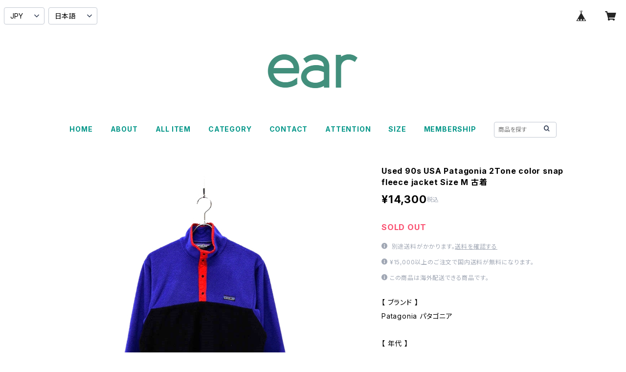

--- FILE ---
content_type: text/html; charset=UTF-8
request_url: https://shop.ear-vintage.com/items/59094338/reviews?format=user&score=all&page=1
body_size: 3806
content:
				<li class="review01__listChild">
			<figure class="review01__itemInfo">
				<a href="/items/65747624" class="review01__imgWrap">
					<img src="https://baseec-img-mng.akamaized.net/images/item/origin/c85171a9ec04967a7a0c0195b1cc23ee.jpg?imformat=generic&q=90&im=Resize,width=146,type=normal" alt="Used Unknown Silver925 Onyx Design Silver Ring Size 16号 古着" class="review01__img">
				</a>
				<figcaption class="review01__item">
					<i class="review01__iconImg ico--good"></i>
					<p class="review01__itemName">Used Unknown Silver925 Onyx Design Silver Ring Size 16号 古着</p>
										<time datetime="2025-12-02" class="review01__date">2025/12/02</time>
				</figcaption>
			</figure><!-- /.review01__itemInfo -->
						<p class="review01__comment">この度はお取り引きありがとうございました。</p>
									<p class="review01__reply">こちらこそこの度は数あるショップさまの中から当店を見つけて頂きご注文ありがとうございました！

また機会がございましたら是非お気軽に当HPをご覧下さい。</p>
					</li>
				<li class="review01__listChild">
			<figure class="review01__itemInfo">
				<a href="/items/119357424" class="review01__imgWrap">
					<img src="https://baseec-img-mng.akamaized.net/images/item/origin/84ddeea6af447135253698a70a48de08.jpg?imformat=generic&q=90&im=Resize,width=146,type=normal" alt="Used 80s Carhartt Denim×Heavy Nel Active Parka Jacket Size S 相当 古着" class="review01__img">
				</a>
				<figcaption class="review01__item">
					<i class="review01__iconImg ico--good"></i>
					<p class="review01__itemName">Used 80s Carhartt Denim×Heavy Nel Active Parka Jacket Size S 相当 古着</p>
										<time datetime="2025-11-06" class="review01__date">2025/11/06</time>
				</figcaption>
			</figure><!-- /.review01__itemInfo -->
						<p class="review01__comment">届いた時は少し小さいかな？と思いましたが、着てみると少し小さいぐらいでちょうど良くとてもいい買い物ができたと思いました！とても大きな買い物だったので良かったです！後生大事にします！</p>
									<p class="review01__reply">この度は数あるショップ様の中から当店アイテムを見つけて頂き誠にありがとうございます。

小さめの珍しい実寸サイズの個体でした。

デニム自体がなかなか珍しいうえにサイズが合う個体は更に見つけづらいかと思います。

ぜひ大切に沢山着て頂けたら嬉しいです。
</p>
					</li>
				<li class="review01__listChild">
			<figure class="review01__itemInfo">
				<a href="/items/56877992" class="review01__imgWrap">
					<img src="https://baseec-img-mng.akamaized.net/images/item/origin/234d29183b1daa7f623037b6460584f6.jpg?imformat=generic&q=90&im=Resize,width=146,type=normal" alt="Used 90s US Army desert camo military trousers pants Size Small Short 古着" class="review01__img">
				</a>
				<figcaption class="review01__item">
					<i class="review01__iconImg ico--good"></i>
					<p class="review01__itemName">Used 90s US Army desert camo military trousers pants Size Small Short 古着</p>
										<time datetime="2025-09-17" class="review01__date">2025/09/17</time>
				</figcaption>
			</figure><!-- /.review01__itemInfo -->
								</li>
				<li class="review01__listChild">
			<figure class="review01__itemInfo">
				<a href="/items/56436890" class="review01__imgWrap">
					<img src="https://baseec-img-mng.akamaized.net/images/item/origin/26aab1d1cfa1d0d014fc3af71173fb1f.jpg?imformat=generic&q=90&im=Resize,width=146,type=normal" alt="Used 80s SCHOTT PERFECTO lot 618 Double riders leather jacket Size 40 古着" class="review01__img">
				</a>
				<figcaption class="review01__item">
					<i class="review01__iconImg ico--good"></i>
					<p class="review01__itemName">Used 80s SCHOTT PERFECTO lot 618 Double riders leather jacket Size 40 古着</p>
										<time datetime="2025-09-14" class="review01__date">2025/09/14</time>
				</figcaption>
			</figure><!-- /.review01__itemInfo -->
						<p class="review01__comment">ありがとうございました！発送も迅速で商品も完璧でした！
いつもながら流石ですね！</p>
									<p class="review01__reply">ありがとうございます！
この度は買い付け期間中という事もあり
商品の到着までお手数をお掛け致しました。

お品物も気に入って頂けたら嬉しいです！

レビュー投稿も誠にありがとうございます。
またのご利用心よりお待ちしております。</p>
					</li>
				<li class="review01__listChild">
			<figure class="review01__itemInfo">
				<a href="/items/104582517" class="review01__imgWrap">
					<img src="https://baseec-img-mng.akamaized.net/images/item/origin/32dd2ca7ffb46d8b404e1083105ab9c6.jpg?imformat=generic&q=90&im=Resize,width=146,type=normal" alt="Used 00s M&amp;O knits EMINEM 8Mile Movie Promotion T-Shirt Size 2XL 古着" class="review01__img">
				</a>
				<figcaption class="review01__item">
					<i class="review01__iconImg ico--good"></i>
					<p class="review01__itemName">Used 00s M&amp;O knits EMINEM 8Mile Movie Promotion T-Shirt Size 2XL 古着</p>
										<time datetime="2025-05-15" class="review01__date">2025/05/15</time>
				</figcaption>
			</figure><!-- /.review01__itemInfo -->
						<p class="review01__comment">古着ではなかなかサイズの合うTシャツがなく苦労しています…こちらはずっと欲しかったデザイン、しかも2XLということで完璧でした！またお願いします！</p>
									<p class="review01__reply">この度は数あるショップ様の中から当店アイテムを見つけて頂き誠にありがとうございます。
当店で初の取り扱いとなったVintage Tシャツで、
販売店としても思い入れのある一品でしたので

サイズも含めて気に入って頂けた様で何よりです。

またのご来店心よりお待ちしております。</p>
					</li>
				<li class="review01__listChild">
			<figure class="review01__itemInfo">
				<a href="/items/94006535" class="review01__imgWrap">
					<img src="https://baseec-img-mng.akamaized.net/images/item/origin/c3cb7af2ee4b23b338bb779b5c014871.jpg?imformat=generic&q=90&im=Resize,width=146,type=normal" alt="Used 90s USA COACH Wine Red Grab Leather Sholder Hand Bag 古着" class="review01__img">
				</a>
				<figcaption class="review01__item">
					<i class="review01__iconImg ico--good"></i>
					<p class="review01__itemName">Used 90s USA COACH Wine Red Grab Leather Sholder Hand Bag 古着</p>
										<time datetime="2024-12-20" class="review01__date">2024/12/20</time>
				</figcaption>
			</figure><!-- /.review01__itemInfo -->
								</li>
				<li class="review01__listChild">
			<figure class="review01__itemInfo">
				<a href="/items/86145212" class="review01__imgWrap">
					<img src="https://baseec-img-mng.akamaized.net/images/item/origin/74c9394cf61bac72e9baff6e2620d9b8.jpg?imformat=generic&q=90&im=Resize,width=146,type=normal" alt="Used 00s Nike Swoosh Graphic Navy T-Shirt Size XL 古着" class="review01__img">
				</a>
				<figcaption class="review01__item">
					<i class="review01__iconImg ico--good"></i>
					<p class="review01__itemName">Used 00s Nike Swoosh Graphic Navy T-Shirt Size XL 古着</p>
										<time datetime="2024-05-23" class="review01__date">2024/05/23</time>
				</figcaption>
			</figure><!-- /.review01__itemInfo -->
								</li>
				<li class="review01__listChild">
			<figure class="review01__itemInfo">
				<a href="/items/57525157" class="review01__imgWrap">
					<img src="https://baseec-img-mng.akamaized.net/images/item/origin/c6ff42c37ff9218f51b98c992bf76483.jpg?imformat=generic&q=90&im=Resize,width=146,type=normal" alt="Used 70s RED WING 877 Irish Setter leather boots Size 10 古着" class="review01__img">
				</a>
				<figcaption class="review01__item">
					<i class="review01__iconImg ico--good"></i>
					<p class="review01__itemName">Used 70s RED WING 877 Irish Setter leather boots Size 10 古着</p>
										<time datetime="2024-03-05" class="review01__date">2024/03/05</time>
				</figcaption>
			</figure><!-- /.review01__itemInfo -->
						<p class="review01__comment">お問い合わせの対応から発送までスムーズに行ってくださいました。
また機会があればよろしくお願いいたします☺️</p>
									<p class="review01__reply">この度はご注文いただき誠にありがとうございました！

サイズやコンディション気になる箇所があったかと思いますが、
気に入って頂けたら幸いです！

レビュー投稿もありがとうございます。

またのご利用心よりお待ちしております。</p>
					</li>
				<li class="review01__listChild">
			<figure class="review01__itemInfo">
				<a href="/items/74239461" class="review01__imgWrap">
					<img src="https://baseec-img-mng.akamaized.net/images/item/origin/360d5ebd83ffe47b0ab309b205abef09.jpg?imformat=generic&q=90&im=Resize,width=146,type=normal" alt="Used 80s USA Levis 505-0217 Denim Pants Size W35 L30 古着" class="review01__img">
				</a>
				<figcaption class="review01__item">
					<i class="review01__iconImg ico--good"></i>
					<p class="review01__itemName">Used 80s USA Levis 505-0217 Denim Pants Size W35 L30 古着</p>
										<time datetime="2024-02-14" class="review01__date">2024/02/14</time>
				</figcaption>
			</figure><!-- /.review01__itemInfo -->
						<p class="review01__comment">迅速に発送いただきありがとうございました。商品も画像通り雰囲気も状態もとても良く気に入りました。一番不安だったサイズもピッタリでした。とてもいい買い物をしました。また機会がありましたらよろしくお願いします。</p>
									<p class="review01__reply">レビュー投稿ありがとうございます。
商品が無事到着し、お品物も気に入って頂けたようで何よりです！
オンラインでボトムスを選ぶ際は特にサイズの面でご不安になるかと思いますので
こういったお声を頂けるのは大変嬉しいです。
今後もよりよくしていきたいと思いますので、また機会がございましたら是非お立ち寄り下さい。</p>
					</li>
				<li class="review01__listChild">
			<figure class="review01__itemInfo">
				<a href="/items/69457293" class="review01__imgWrap">
					<img src="https://baseec-img-mng.akamaized.net/images/item/origin/f0c86e4bcc3f7bbbefe35c47bd57e129.jpg?imformat=generic&q=90&im=Resize,width=146,type=normal" alt="Dead Stock 40s-50s Swedish Army Wool Wrist Wamer Size Free 古着2" class="review01__img">
				</a>
				<figcaption class="review01__item">
					<i class="review01__iconImg ico--good"></i>
					<p class="review01__itemName">Dead Stock 40s-50s Swedish Army Wool Wrist Wamer Size Free 古着2</p>
										<time datetime="2023-10-07" class="review01__date">2023/10/07</time>
				</figcaption>
			</figure><!-- /.review01__itemInfo -->
								</li>
				<li class="review01__listChild">
			<figure class="review01__itemInfo">
				<a href="/items/56877992" class="review01__imgWrap">
					<img src="https://baseec-img-mng.akamaized.net/images/item/origin/234d29183b1daa7f623037b6460584f6.jpg?imformat=generic&q=90&im=Resize,width=146,type=normal" alt="Used 90s US Army desert camo military trousers pants Size Small Short 古着" class="review01__img">
				</a>
				<figcaption class="review01__item">
					<i class="review01__iconImg ico--good"></i>
					<p class="review01__itemName">Used 90s US Army desert camo military trousers pants Size Small Short 古着</p>
										<time datetime="2023-07-03" class="review01__date">2023/07/03</time>
				</figcaption>
			</figure><!-- /.review01__itemInfo -->
						<p class="review01__comment">商品の状態も良くこれから履くのが楽しみです。
ありがとうございました。</p>
									<p class="review01__reply">レビュー投稿ありがとうございます。
サイズ、コンディションがとても良い個体でしたので気に入って頂けた様で何よりです。
沢山履いて頂けたら嬉しいです！
ありがとうございます。</p>
					</li>
				<li class="review01__listChild">
			<figure class="review01__itemInfo">
				<a href="/items/69957219" class="review01__imgWrap">
					<img src="https://baseec-img-mng.akamaized.net/images/item/origin/71825145e2098da54a91cc77982620de.jpg?imformat=generic&q=90&im=Resize,width=146,type=normal" alt="Used 90s Royal Canadian Air Force Type3 Flight Jacket Size S 相当 古着" class="review01__img">
				</a>
				<figcaption class="review01__item">
					<i class="review01__iconImg ico--good"></i>
					<p class="review01__itemName">Used 90s Royal Canadian Air Force Type3 Flight Jacket Size S 相当 古着</p>
										<time datetime="2023-05-12" class="review01__date">2023/05/12</time>
				</figcaption>
			</figure><!-- /.review01__itemInfo -->
						<p class="review01__comment">コンディションは予想よりも良かったです。
さり気ないメッセージカードが嬉しくなりました。
良いお買い物ができました。ありがとうございました。</p>
									<p class="review01__reply">この度は商品のご購入誠にありがとうございます！
コンディション含め、喜んで頂けた様で何よりです。
レビューまで頂きこちらこそありがとうございます。
とても励みになります！
また機会がございましたら、今後とも宜しくお願い致します。
</p>
					</li>
				<li class="review01__listChild">
			<figure class="review01__itemInfo">
				<a href="/items/59801855" class="review01__imgWrap">
					<img src="https://baseec-img-mng.akamaized.net/images/item/origin/5dca11f0df15f64b41e40fcad1acadae.jpg?imformat=generic&q=90&im=Resize,width=146,type=normal" alt="Used 80s COMME des GARCONS Super Dolman Sleeve design shirt Size S 相当 古着" class="review01__img">
				</a>
				<figcaption class="review01__item">
					<i class="review01__iconImg ico--good"></i>
					<p class="review01__itemName">Used 80s COMME des GARCONS Super Dolman Sleeve design shirt Size S 相当 古着</p>
										<time datetime="2023-03-16" class="review01__date">2023/03/16</time>
				</figcaption>
			</figure><!-- /.review01__itemInfo -->
						<p class="review01__comment">ドルマンアゲマンでございます</p>
									<p class="review01__reply">この度は商品のご購入誠にありがとうございます！
気に入って頂けた様で何よりです。
レビューまでいただきありがとうございます。
これからもアガるアイテムをご提案に励みたいと思いますので、今後とも宜しくお願い致します！</p>
					</li>
				<li class="review01__listChild">
			<figure class="review01__itemInfo">
				<a href="/items/67865368" class="review01__imgWrap">
					<img src="https://baseec-img-mng.akamaized.net/images/item/origin/5ecc9f04632c6336926e565c4f656761.jpg?imformat=generic&q=90&im=Resize,width=146,type=normal" alt="Used 90s ITALY Regularity All Over High Gauge Wool Knit Size M 相当 古着" class="review01__img">
				</a>
				<figcaption class="review01__item">
					<i class="review01__iconImg ico--good"></i>
					<p class="review01__itemName">Used 90s ITALY Regularity All Over High Gauge Wool Knit Size M 相当 古着</p>
										<time datetime="2022-12-03" class="review01__date">2022/12/03</time>
				</figcaption>
			</figure><!-- /.review01__itemInfo -->
						<p class="review01__comment">発送が早くてすぐ手元に届いたので、感動しました。
前にイベントで見かけていて、かわいいなと思っていたものだったので、まだ残っていたのがラッキーでした。
状態もとても良く大変満足です。</p>
									<p class="review01__reply">ご購入誠にありがとうございます。
無事商品が到着されたようで何よりです。
また、イベントで見かけて頂いた後オンラインでご注文頂き、更にはレビューまで頂き大変嬉しいです。
また機会がございましたら、是非イベントやHPご覧ください。</p>
					</li>
				<li class="review01__listChild">
			<figure class="review01__itemInfo">
				<a href="/items/61417923" class="review01__imgWrap">
					<img src="https://baseec-img-mng.akamaized.net/images/item/origin/0319bd0ec3c9d6cac522c1415c6032ef.jpg?imformat=generic&q=90&im=Resize,width=146,type=normal" alt="Used 90s ITALY HELMUT LANG Indigo Blue Denim Pants W35 L32 古着" class="review01__img">
				</a>
				<figcaption class="review01__item">
					<i class="review01__iconImg ico--good"></i>
					<p class="review01__itemName">Used 90s ITALY HELMUT LANG Indigo Blue Denim Pants W35 L32 古着</p>
										<time datetime="2022-09-22" class="review01__date">2022/09/22</time>
				</figcaption>
			</figure><!-- /.review01__itemInfo -->
								</li>
				<li class="review01__listChild">
			<figure class="review01__itemInfo">
				<a href="/items/66278488" class="review01__imgWrap">
					<img src="https://baseec-img-mng.akamaized.net/images/item/origin/f6656c1fe686b0675c1e849d3ff95291.jpg?imformat=generic&q=90&im=Resize,width=146,type=normal" alt="Used 70s Unknown McDonalds Big Mac Attack Old Button Badge 古着" class="review01__img">
				</a>
				<figcaption class="review01__item">
					<i class="review01__iconImg ico--good"></i>
					<p class="review01__itemName">Used 70s Unknown McDonalds Big Mac Attack Old Button Badge 古着</p>
										<time datetime="2022-09-17" class="review01__date">2022/09/17</time>
				</figcaption>
			</figure><!-- /.review01__itemInfo -->
								</li>
				<li class="review01__listChild">
			<figure class="review01__itemInfo">
				<a href="/items/59924320" class="review01__imgWrap">
					<img src="https://baseec-img-mng.akamaized.net/images/item/origin/33be6e0f6c9e76a2e9b5142e64e718da.jpg?imformat=generic&q=90&im=Resize,width=146,type=normal" alt="Used 90s USA METALLICA METALLI FUKIN CA Rock T-shirt Size L 古着" class="review01__img">
				</a>
				<figcaption class="review01__item">
					<i class="review01__iconImg ico--good"></i>
					<p class="review01__itemName">Used 90s USA METALLICA METALLI FUKIN CA Rock T-shirt Size L 古着</p>
										<time datetime="2022-08-11" class="review01__date">2022/08/11</time>
				</figcaption>
			</figure><!-- /.review01__itemInfo -->
								</li>
				<li class="review01__listChild">
			<figure class="review01__itemInfo">
				<a href="/items/59166697" class="review01__imgWrap">
					<img src="https://baseec-img-mng.akamaized.net/images/item/origin/7d5ee1349c638555223018bc8280f8a8.jpg?imformat=generic&q=90&im=Resize,width=146,type=normal" alt="Used 70-80s Levis 70505 4th small e denim jacket Size 44 古着" class="review01__img">
				</a>
				<figcaption class="review01__item">
					<i class="review01__iconImg ico--good"></i>
					<p class="review01__itemName">Used 70-80s Levis 70505 4th small e denim jacket Size 44 古着</p>
										<time datetime="2022-04-14" class="review01__date">2022/04/14</time>
				</figcaption>
			</figure><!-- /.review01__itemInfo -->
						<p class="review01__comment">程良いボロ感　最高で個性的なプチカスタム良いですね
ありがとうございました。</p>
									<p class="review01__reply">レビューへのご記入ありがとうございます！
特徴的なカスタムのみならず、程良いボロ感まで共感していただき誠にありがとうございます。
今後も此方の様な&quot;古着らしさ&quot;を当店なりに追求してまいりたいと考えておりますので、機会がありましたら是非またのご利用を心よりお待ちしております。
</p>
					</li>
				<li class="review01__listChild">
			<figure class="review01__itemInfo">
				<a href="/items/56997650" class="review01__imgWrap">
					<img src="https://baseec-img-mng.akamaized.net/images/item/origin/82311a4d41ce7c28ee8ececfb6b1979a.jpg?imformat=generic&q=90&im=Resize,width=146,type=normal" alt="Used Womens 00s UK St Michael Check easy slaks pants Size S 相当 古着" class="review01__img">
				</a>
				<figcaption class="review01__item">
					<i class="review01__iconImg ico--normal"></i>
					<p class="review01__itemName">Used Womens 00s UK St Michael Check easy slaks pants Size S 相当 古着</p>
										<time datetime="2022-03-17" class="review01__date">2022/03/17</time>
				</figcaption>
			</figure><!-- /.review01__itemInfo -->
								</li>
				<li class="review01__listChild">
			<figure class="review01__itemInfo">
				<a href="/items/58700989" class="review01__imgWrap">
					<img src="https://baseec-img-mng.akamaized.net/images/item/origin/1f5f6900ed5879dde754eda35ddd0caf.jpg?imformat=generic&q=90&im=Resize,width=146,type=normal" alt="Used 70s USA Wrangler Corduroy Flare pants Size W32 L29 古着" class="review01__img">
				</a>
				<figcaption class="review01__item">
					<i class="review01__iconImg ico--good"></i>
					<p class="review01__itemName">Used 70s USA Wrangler Corduroy Flare pants Size W32 L29 古着</p>
										<time datetime="2022-03-10" class="review01__date">2022/03/10</time>
				</figcaption>
			</figure><!-- /.review01__itemInfo -->
								</li>
		